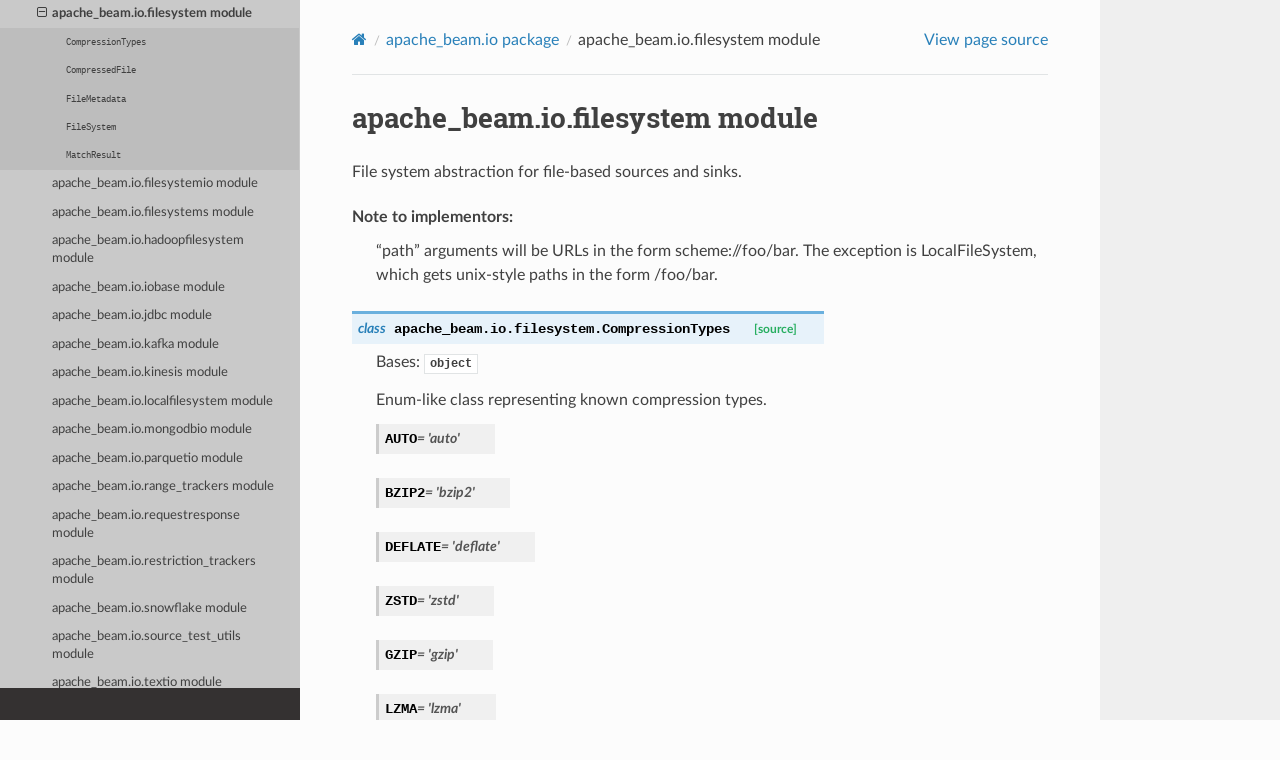

--- FILE ---
content_type: text/html
request_url: https://beam.apache.org/releases/pydoc/current/apache_beam.io.filesystem.html
body_size: 7164
content:


<!DOCTYPE html>
<html class="writer-html5" lang="en" data-content_root="./">
<head>
  <meta charset="utf-8" /><meta name="viewport" content="width=device-width, initial-scale=1" />

  <meta name="viewport" content="width=device-width, initial-scale=1.0" />
  <title>apache_beam.io.filesystem module &mdash; Apache Beam 2.69.0 documentation</title>
      <link rel="stylesheet" type="text/css" href="_static/pygments.css?v=b86133f3" />
      <link rel="stylesheet" type="text/css" href="_static/css/theme.css?v=e59714d7" />

  
      <script src="_static/jquery.js?v=5d32c60e"></script>
      <script src="_static/_sphinx_javascript_frameworks_compat.js?v=2cd50e6c"></script>
      <script src="_static/documentation_options.js?v=525daa63"></script>
      <script src="_static/doctools.js?v=9a2dae69"></script>
      <script src="_static/sphinx_highlight.js?v=dc90522c"></script>
    <script src="_static/js/theme.js"></script>
    <link rel="index" title="Index" href="genindex.html" />
    <link rel="search" title="Search" href="search.html" />
    <link rel="next" title="apache_beam.io.filesystemio module" href="apache_beam.io.filesystemio.html" />
    <link rel="prev" title="apache_beam.io.fileio module" href="apache_beam.io.fileio.html" /> 
</head>

<body class="wy-body-for-nav"> 
  <div class="wy-grid-for-nav">
    <nav data-toggle="wy-nav-shift" class="wy-nav-side">
      <div class="wy-side-scroll">
        <div class="wy-side-nav-search" >

          
          
          <a href="index.html" class="icon icon-home">
            Apache Beam
          </a>
<div role="search">
  <form id="rtd-search-form" class="wy-form" action="search.html" method="get">
    <input type="text" name="q" placeholder="Search docs" aria-label="Search docs" />
    <input type="hidden" name="check_keywords" value="yes" />
    <input type="hidden" name="area" value="default" />
  </form>
</div>
        </div><div class="wy-menu wy-menu-vertical" data-spy="affix" role="navigation" aria-label="Navigation menu">
              <ul class="current">
<li class="toctree-l1"><a class="reference internal" href="apache_beam.coders.html">apache_beam.coders package</a></li>
<li class="toctree-l1"><a class="reference internal" href="apache_beam.dataframe.html">apache_beam.dataframe package</a></li>
<li class="toctree-l1 current"><a class="reference internal" href="apache_beam.io.html">apache_beam.io package</a><ul class="current">
<li class="toctree-l2"><a class="reference internal" href="apache_beam.io.html#subpackages">Subpackages</a></li>
<li class="toctree-l2 current"><a class="reference internal" href="apache_beam.io.html#submodules">Submodules</a><ul class="current">
<li class="toctree-l3"><a class="reference internal" href="apache_beam.io.avroio.html">apache_beam.io.avroio module</a></li>
<li class="toctree-l3"><a class="reference internal" href="apache_beam.io.concat_source.html">apache_beam.io.concat_source module</a></li>
<li class="toctree-l3"><a class="reference internal" href="apache_beam.io.debezium.html">apache_beam.io.debezium module</a></li>
<li class="toctree-l3"><a class="reference internal" href="apache_beam.io.filebasedsink.html">apache_beam.io.filebasedsink module</a></li>
<li class="toctree-l3"><a class="reference internal" href="apache_beam.io.filebasedsource.html">apache_beam.io.filebasedsource module</a></li>
<li class="toctree-l3"><a class="reference internal" href="apache_beam.io.fileio.html">apache_beam.io.fileio module</a></li>
<li class="toctree-l3 current"><a class="current reference internal" href="#">apache_beam.io.filesystem module</a><ul>
<li class="toctree-l4"><a class="reference internal" href="#apache_beam.io.filesystem.CompressionTypes"><code class="docutils literal notranslate"><span class="pre">CompressionTypes</span></code></a></li>
<li class="toctree-l4"><a class="reference internal" href="#apache_beam.io.filesystem.CompressedFile"><code class="docutils literal notranslate"><span class="pre">CompressedFile</span></code></a></li>
<li class="toctree-l4"><a class="reference internal" href="#apache_beam.io.filesystem.FileMetadata"><code class="docutils literal notranslate"><span class="pre">FileMetadata</span></code></a></li>
<li class="toctree-l4"><a class="reference internal" href="#apache_beam.io.filesystem.FileSystem"><code class="docutils literal notranslate"><span class="pre">FileSystem</span></code></a></li>
<li class="toctree-l4"><a class="reference internal" href="#apache_beam.io.filesystem.MatchResult"><code class="docutils literal notranslate"><span class="pre">MatchResult</span></code></a></li>
</ul>
</li>
<li class="toctree-l3"><a class="reference internal" href="apache_beam.io.filesystemio.html">apache_beam.io.filesystemio module</a></li>
<li class="toctree-l3"><a class="reference internal" href="apache_beam.io.filesystems.html">apache_beam.io.filesystems module</a></li>
<li class="toctree-l3"><a class="reference internal" href="apache_beam.io.hadoopfilesystem.html">apache_beam.io.hadoopfilesystem module</a></li>
<li class="toctree-l3"><a class="reference internal" href="apache_beam.io.iobase.html">apache_beam.io.iobase module</a></li>
<li class="toctree-l3"><a class="reference internal" href="apache_beam.io.jdbc.html">apache_beam.io.jdbc module</a></li>
<li class="toctree-l3"><a class="reference internal" href="apache_beam.io.kafka.html">apache_beam.io.kafka module</a></li>
<li class="toctree-l3"><a class="reference internal" href="apache_beam.io.kinesis.html">apache_beam.io.kinesis module</a></li>
<li class="toctree-l3"><a class="reference internal" href="apache_beam.io.localfilesystem.html">apache_beam.io.localfilesystem module</a></li>
<li class="toctree-l3"><a class="reference internal" href="apache_beam.io.mongodbio.html">apache_beam.io.mongodbio module</a></li>
<li class="toctree-l3"><a class="reference internal" href="apache_beam.io.parquetio.html">apache_beam.io.parquetio module</a></li>
<li class="toctree-l3"><a class="reference internal" href="apache_beam.io.range_trackers.html">apache_beam.io.range_trackers module</a></li>
<li class="toctree-l3"><a class="reference internal" href="apache_beam.io.requestresponse.html">apache_beam.io.requestresponse module</a></li>
<li class="toctree-l3"><a class="reference internal" href="apache_beam.io.restriction_trackers.html">apache_beam.io.restriction_trackers module</a></li>
<li class="toctree-l3"><a class="reference internal" href="apache_beam.io.snowflake.html">apache_beam.io.snowflake module</a></li>
<li class="toctree-l3"><a class="reference internal" href="apache_beam.io.source_test_utils.html">apache_beam.io.source_test_utils module</a></li>
<li class="toctree-l3"><a class="reference internal" href="apache_beam.io.textio.html">apache_beam.io.textio module</a></li>
<li class="toctree-l3"><a class="reference internal" href="apache_beam.io.tfrecordio.html">apache_beam.io.tfrecordio module</a></li>
<li class="toctree-l3"><a class="reference internal" href="apache_beam.io.utils.html">apache_beam.io.utils module</a></li>
<li class="toctree-l3"><a class="reference internal" href="apache_beam.io.watermark_estimators.html">apache_beam.io.watermark_estimators module</a></li>
</ul>
</li>
</ul>
</li>
<li class="toctree-l1"><a class="reference internal" href="apache_beam.metrics.html">apache_beam.metrics package</a></li>
<li class="toctree-l1"><a class="reference internal" href="apache_beam.ml.html">apache_beam.ml package</a></li>
<li class="toctree-l1"><a class="reference internal" href="apache_beam.options.html">apache_beam.options package</a></li>
<li class="toctree-l1"><a class="reference internal" href="apache_beam.portability.html">apache_beam.portability package</a></li>
<li class="toctree-l1"><a class="reference internal" href="apache_beam.runners.html">apache_beam.runners package</a></li>
<li class="toctree-l1"><a class="reference internal" href="apache_beam.testing.html">apache_beam.testing package</a></li>
<li class="toctree-l1"><a class="reference internal" href="apache_beam.transforms.html">apache_beam.transforms package</a></li>
<li class="toctree-l1"><a class="reference internal" href="apache_beam.typehints.html">apache_beam.typehints package</a></li>
<li class="toctree-l1"><a class="reference internal" href="apache_beam.utils.html">apache_beam.utils package</a></li>
<li class="toctree-l1"><a class="reference internal" href="apache_beam.yaml.html">apache_beam.yaml package</a></li>
</ul>
<ul>
<li class="toctree-l1"><a class="reference internal" href="apache_beam.error.html">apache_beam.error module</a></li>
<li class="toctree-l1"><a class="reference internal" href="apache_beam.pipeline.html">apache_beam.pipeline module</a></li>
<li class="toctree-l1"><a class="reference internal" href="apache_beam.pvalue.html">apache_beam.pvalue module</a></li>
</ul>

        </div>
      </div>
    </nav>

    <section data-toggle="wy-nav-shift" class="wy-nav-content-wrap"><nav class="wy-nav-top" aria-label="Mobile navigation menu" >
          <i data-toggle="wy-nav-top" class="fa fa-bars"></i>
          <a href="index.html">Apache Beam</a>
      </nav>

      <div class="wy-nav-content">
        <div class="rst-content">
          <div role="navigation" aria-label="Page navigation">
  <ul class="wy-breadcrumbs">
      <li><a href="index.html" class="icon icon-home" aria-label="Home"></a></li>
          <li class="breadcrumb-item"><a href="apache_beam.io.html">apache_beam.io package</a></li>
      <li class="breadcrumb-item active">apache_beam.io.filesystem module</li>
      <li class="wy-breadcrumbs-aside">
            <a href="_sources/apache_beam.io.filesystem.rst.txt" rel="nofollow"> View page source</a>
      </li>
  </ul>
  <hr/>
</div>
          <div role="main" class="document" itemscope="itemscope" itemtype="http://schema.org/Article">
           <div itemprop="articleBody">
             
  <section id="module-apache_beam.io.filesystem">
<span id="apache-beam-io-filesystem-module"></span><h1>apache_beam.io.filesystem module<a class="headerlink" href="#module-apache_beam.io.filesystem" title="Link to this heading"></a></h1>
<p>File system abstraction for file-based sources and sinks.</p>
<dl class="simple">
<dt>Note to implementors:</dt><dd><p>“path” arguments will be URLs in the form scheme://foo/bar. The exception is
LocalFileSystem, which gets unix-style paths in the form /foo/bar.</p>
</dd>
</dl>
<dl class="py class">
<dt class="sig sig-object py" id="apache_beam.io.filesystem.CompressionTypes">
<em class="property"><span class="pre">class</span><span class="w"> </span></em><span class="sig-prename descclassname"><span class="pre">apache_beam.io.filesystem.</span></span><span class="sig-name descname"><span class="pre">CompressionTypes</span></span><a class="reference internal" href="_modules/apache_beam/io/filesystem.html#CompressionTypes"><span class="viewcode-link"><span class="pre">[source]</span></span></a><a class="headerlink" href="#apache_beam.io.filesystem.CompressionTypes" title="Link to this definition"></a></dt>
<dd><p>Bases: <a class="reference external" href="https://docs.python.org/3/library/functions.html#object" title="(in Python v3.14)"><code class="xref py py-class docutils literal notranslate"><span class="pre">object</span></code></a></p>
<p>Enum-like class representing known compression types.</p>
<dl class="py attribute">
<dt class="sig sig-object py" id="apache_beam.io.filesystem.CompressionTypes.AUTO">
<span class="sig-name descname"><span class="pre">AUTO</span></span><em class="property"><span class="w"> </span><span class="p"><span class="pre">=</span></span><span class="w"> </span><span class="pre">'auto'</span></em><a class="headerlink" href="#apache_beam.io.filesystem.CompressionTypes.AUTO" title="Link to this definition"></a></dt>
<dd></dd></dl>

<dl class="py attribute">
<dt class="sig sig-object py" id="apache_beam.io.filesystem.CompressionTypes.BZIP2">
<span class="sig-name descname"><span class="pre">BZIP2</span></span><em class="property"><span class="w"> </span><span class="p"><span class="pre">=</span></span><span class="w"> </span><span class="pre">'bzip2'</span></em><a class="headerlink" href="#apache_beam.io.filesystem.CompressionTypes.BZIP2" title="Link to this definition"></a></dt>
<dd></dd></dl>

<dl class="py attribute">
<dt class="sig sig-object py" id="apache_beam.io.filesystem.CompressionTypes.DEFLATE">
<span class="sig-name descname"><span class="pre">DEFLATE</span></span><em class="property"><span class="w"> </span><span class="p"><span class="pre">=</span></span><span class="w"> </span><span class="pre">'deflate'</span></em><a class="headerlink" href="#apache_beam.io.filesystem.CompressionTypes.DEFLATE" title="Link to this definition"></a></dt>
<dd></dd></dl>

<dl class="py attribute">
<dt class="sig sig-object py" id="apache_beam.io.filesystem.CompressionTypes.ZSTD">
<span class="sig-name descname"><span class="pre">ZSTD</span></span><em class="property"><span class="w"> </span><span class="p"><span class="pre">=</span></span><span class="w"> </span><span class="pre">'zstd'</span></em><a class="headerlink" href="#apache_beam.io.filesystem.CompressionTypes.ZSTD" title="Link to this definition"></a></dt>
<dd></dd></dl>

<dl class="py attribute">
<dt class="sig sig-object py" id="apache_beam.io.filesystem.CompressionTypes.GZIP">
<span class="sig-name descname"><span class="pre">GZIP</span></span><em class="property"><span class="w"> </span><span class="p"><span class="pre">=</span></span><span class="w"> </span><span class="pre">'gzip'</span></em><a class="headerlink" href="#apache_beam.io.filesystem.CompressionTypes.GZIP" title="Link to this definition"></a></dt>
<dd></dd></dl>

<dl class="py attribute">
<dt class="sig sig-object py" id="apache_beam.io.filesystem.CompressionTypes.LZMA">
<span class="sig-name descname"><span class="pre">LZMA</span></span><em class="property"><span class="w"> </span><span class="p"><span class="pre">=</span></span><span class="w"> </span><span class="pre">'lzma'</span></em><a class="headerlink" href="#apache_beam.io.filesystem.CompressionTypes.LZMA" title="Link to this definition"></a></dt>
<dd></dd></dl>

<dl class="py attribute">
<dt class="sig sig-object py" id="apache_beam.io.filesystem.CompressionTypes.UNCOMPRESSED">
<span class="sig-name descname"><span class="pre">UNCOMPRESSED</span></span><em class="property"><span class="w"> </span><span class="p"><span class="pre">=</span></span><span class="w"> </span><span class="pre">'uncompressed'</span></em><a class="headerlink" href="#apache_beam.io.filesystem.CompressionTypes.UNCOMPRESSED" title="Link to this definition"></a></dt>
<dd></dd></dl>

<dl class="py method">
<dt class="sig sig-object py" id="apache_beam.io.filesystem.CompressionTypes.is_valid_compression_type">
<em class="property"><span class="pre">classmethod</span><span class="w"> </span></em><span class="sig-name descname"><span class="pre">is_valid_compression_type</span></span><span class="sig-paren">(</span><em class="sig-param"><span class="n"><span class="pre">compression_type</span></span></em><span class="sig-paren">)</span><a class="reference internal" href="_modules/apache_beam/io/filesystem.html#CompressionTypes.is_valid_compression_type"><span class="viewcode-link"><span class="pre">[source]</span></span></a><a class="headerlink" href="#apache_beam.io.filesystem.CompressionTypes.is_valid_compression_type" title="Link to this definition"></a></dt>
<dd><p>Returns True for valid compression types, False otherwise.</p>
</dd></dl>

<dl class="py method">
<dt class="sig sig-object py" id="apache_beam.io.filesystem.CompressionTypes.mime_type">
<em class="property"><span class="pre">classmethod</span><span class="w"> </span></em><span class="sig-name descname"><span class="pre">mime_type</span></span><span class="sig-paren">(</span><em class="sig-param"><span class="n"><span class="pre">compression_type</span></span></em>, <em class="sig-param"><span class="n"><span class="pre">default</span></span><span class="o"><span class="pre">=</span></span><span class="default_value"><span class="pre">'application/octet-stream'</span></span></em><span class="sig-paren">)</span><a class="reference internal" href="_modules/apache_beam/io/filesystem.html#CompressionTypes.mime_type"><span class="viewcode-link"><span class="pre">[source]</span></span></a><a class="headerlink" href="#apache_beam.io.filesystem.CompressionTypes.mime_type" title="Link to this definition"></a></dt>
<dd></dd></dl>

<dl class="py method">
<dt class="sig sig-object py" id="apache_beam.io.filesystem.CompressionTypes.detect_compression_type">
<em class="property"><span class="pre">classmethod</span><span class="w"> </span></em><span class="sig-name descname"><span class="pre">detect_compression_type</span></span><span class="sig-paren">(</span><em class="sig-param"><span class="n"><span class="pre">file_path</span></span></em><span class="sig-paren">)</span><a class="reference internal" href="_modules/apache_beam/io/filesystem.html#CompressionTypes.detect_compression_type"><span class="viewcode-link"><span class="pre">[source]</span></span></a><a class="headerlink" href="#apache_beam.io.filesystem.CompressionTypes.detect_compression_type" title="Link to this definition"></a></dt>
<dd><p>Returns the compression type of a file (based on its suffix).</p>
</dd></dl>

</dd></dl>

<dl class="py class">
<dt class="sig sig-object py" id="apache_beam.io.filesystem.CompressedFile">
<em class="property"><span class="pre">class</span><span class="w"> </span></em><span class="sig-prename descclassname"><span class="pre">apache_beam.io.filesystem.</span></span><span class="sig-name descname"><span class="pre">CompressedFile</span></span><span class="sig-paren">(</span><em class="sig-param"><span class="n"><span class="pre">fileobj</span></span><span class="p"><span class="pre">:</span></span><span class="w"> </span><span class="n"><a class="reference external" href="https://docs.python.org/3/library/typing.html#typing.BinaryIO" title="(in Python v3.14)"><span class="pre">BinaryIO</span></a></span></em>, <em class="sig-param"><span class="n"><span class="pre">compression_type</span></span><span class="o"><span class="pre">=</span></span><span class="default_value"><span class="pre">'gzip'</span></span></em>, <em class="sig-param"><span class="n"><span class="pre">read_size</span></span><span class="o"><span class="pre">=</span></span><span class="default_value"><span class="pre">16777216</span></span></em><span class="sig-paren">)</span><a class="reference internal" href="_modules/apache_beam/io/filesystem.html#CompressedFile"><span class="viewcode-link"><span class="pre">[source]</span></span></a><a class="headerlink" href="#apache_beam.io.filesystem.CompressedFile" title="Link to this definition"></a></dt>
<dd><p>Bases: <a class="reference external" href="https://docs.python.org/3/library/functions.html#object" title="(in Python v3.14)"><code class="xref py py-class docutils literal notranslate"><span class="pre">object</span></code></a></p>
<p>File wrapper for easier handling of compressed files.</p>
<dl class="py method">
<dt class="sig sig-object py" id="apache_beam.io.filesystem.CompressedFile.readable">
<span class="sig-name descname"><span class="pre">readable</span></span><span class="sig-paren">(</span><span class="sig-paren">)</span> <span class="sig-return"><span class="sig-return-icon">&#x2192;</span> <span class="sig-return-typehint"><a class="reference external" href="https://docs.python.org/3/library/functions.html#bool" title="(in Python v3.14)"><span class="pre">bool</span></a></span></span><a class="reference internal" href="_modules/apache_beam/io/filesystem.html#CompressedFile.readable"><span class="viewcode-link"><span class="pre">[source]</span></span></a><a class="headerlink" href="#apache_beam.io.filesystem.CompressedFile.readable" title="Link to this definition"></a></dt>
<dd></dd></dl>

<dl class="py method">
<dt class="sig sig-object py" id="apache_beam.io.filesystem.CompressedFile.writeable">
<span class="sig-name descname"><span class="pre">writeable</span></span><span class="sig-paren">(</span><span class="sig-paren">)</span> <span class="sig-return"><span class="sig-return-icon">&#x2192;</span> <span class="sig-return-typehint"><a class="reference external" href="https://docs.python.org/3/library/functions.html#bool" title="(in Python v3.14)"><span class="pre">bool</span></a></span></span><a class="reference internal" href="_modules/apache_beam/io/filesystem.html#CompressedFile.writeable"><span class="viewcode-link"><span class="pre">[source]</span></span></a><a class="headerlink" href="#apache_beam.io.filesystem.CompressedFile.writeable" title="Link to this definition"></a></dt>
<dd></dd></dl>

<dl class="py method">
<dt class="sig sig-object py" id="apache_beam.io.filesystem.CompressedFile.write">
<span class="sig-name descname"><span class="pre">write</span></span><span class="sig-paren">(</span><em class="sig-param"><span class="n"><span class="pre">data</span></span><span class="p"><span class="pre">:</span></span><span class="w"> </span><span class="n"><a class="reference external" href="https://docs.python.org/3/library/stdtypes.html#bytes" title="(in Python v3.14)"><span class="pre">bytes</span></a></span></em><span class="sig-paren">)</span> <span class="sig-return"><span class="sig-return-icon">&#x2192;</span> <span class="sig-return-typehint"><a class="reference external" href="https://docs.python.org/3/library/constants.html#None" title="(in Python v3.14)"><span class="pre">None</span></a></span></span><a class="reference internal" href="_modules/apache_beam/io/filesystem.html#CompressedFile.write"><span class="viewcode-link"><span class="pre">[source]</span></span></a><a class="headerlink" href="#apache_beam.io.filesystem.CompressedFile.write" title="Link to this definition"></a></dt>
<dd><p>Write data to file.</p>
</dd></dl>

<dl class="py method">
<dt class="sig sig-object py" id="apache_beam.io.filesystem.CompressedFile.read">
<span class="sig-name descname"><span class="pre">read</span></span><span class="sig-paren">(</span><em class="sig-param"><span class="n"><span class="pre">num_bytes</span></span><span class="p"><span class="pre">:</span></span><span class="w"> </span><span class="n"><a class="reference external" href="https://docs.python.org/3/library/functions.html#int" title="(in Python v3.14)"><span class="pre">int</span></a><span class="w"> </span><span class="p"><span class="pre">|</span></span><span class="w"> </span><a class="reference external" href="https://docs.python.org/3/library/constants.html#None" title="(in Python v3.14)"><span class="pre">None</span></a></span><span class="w"> </span><span class="o"><span class="pre">=</span></span><span class="w"> </span><span class="default_value"><span class="pre">16777216</span></span></em><span class="sig-paren">)</span> <span class="sig-return"><span class="sig-return-icon">&#x2192;</span> <span class="sig-return-typehint"><a class="reference external" href="https://docs.python.org/3/library/stdtypes.html#bytes" title="(in Python v3.14)"><span class="pre">bytes</span></a></span></span><a class="reference internal" href="_modules/apache_beam/io/filesystem.html#CompressedFile.read"><span class="viewcode-link"><span class="pre">[source]</span></span></a><a class="headerlink" href="#apache_beam.io.filesystem.CompressedFile.read" title="Link to this definition"></a></dt>
<dd></dd></dl>

<dl class="py method">
<dt class="sig sig-object py" id="apache_beam.io.filesystem.CompressedFile.readline">
<span class="sig-name descname"><span class="pre">readline</span></span><span class="sig-paren">(</span><span class="sig-paren">)</span> <span class="sig-return"><span class="sig-return-icon">&#x2192;</span> <span class="sig-return-typehint"><a class="reference external" href="https://docs.python.org/3/library/stdtypes.html#bytes" title="(in Python v3.14)"><span class="pre">bytes</span></a></span></span><a class="reference internal" href="_modules/apache_beam/io/filesystem.html#CompressedFile.readline"><span class="viewcode-link"><span class="pre">[source]</span></span></a><a class="headerlink" href="#apache_beam.io.filesystem.CompressedFile.readline" title="Link to this definition"></a></dt>
<dd><p>Equivalent to standard file.readline(). Same return conventions apply.</p>
</dd></dl>

<dl class="py method">
<dt class="sig sig-object py" id="apache_beam.io.filesystem.CompressedFile.closed">
<span class="sig-name descname"><span class="pre">closed</span></span><span class="sig-paren">(</span><span class="sig-paren">)</span> <span class="sig-return"><span class="sig-return-icon">&#x2192;</span> <span class="sig-return-typehint"><a class="reference external" href="https://docs.python.org/3/library/functions.html#bool" title="(in Python v3.14)"><span class="pre">bool</span></a></span></span><a class="reference internal" href="_modules/apache_beam/io/filesystem.html#CompressedFile.closed"><span class="viewcode-link"><span class="pre">[source]</span></span></a><a class="headerlink" href="#apache_beam.io.filesystem.CompressedFile.closed" title="Link to this definition"></a></dt>
<dd></dd></dl>

<dl class="py method">
<dt class="sig sig-object py" id="apache_beam.io.filesystem.CompressedFile.close">
<span class="sig-name descname"><span class="pre">close</span></span><span class="sig-paren">(</span><span class="sig-paren">)</span> <span class="sig-return"><span class="sig-return-icon">&#x2192;</span> <span class="sig-return-typehint"><a class="reference external" href="https://docs.python.org/3/library/constants.html#None" title="(in Python v3.14)"><span class="pre">None</span></a></span></span><a class="reference internal" href="_modules/apache_beam/io/filesystem.html#CompressedFile.close"><span class="viewcode-link"><span class="pre">[source]</span></span></a><a class="headerlink" href="#apache_beam.io.filesystem.CompressedFile.close" title="Link to this definition"></a></dt>
<dd></dd></dl>

<dl class="py method">
<dt class="sig sig-object py" id="apache_beam.io.filesystem.CompressedFile.flush">
<span class="sig-name descname"><span class="pre">flush</span></span><span class="sig-paren">(</span><span class="sig-paren">)</span> <span class="sig-return"><span class="sig-return-icon">&#x2192;</span> <span class="sig-return-typehint"><a class="reference external" href="https://docs.python.org/3/library/constants.html#None" title="(in Python v3.14)"><span class="pre">None</span></a></span></span><a class="reference internal" href="_modules/apache_beam/io/filesystem.html#CompressedFile.flush"><span class="viewcode-link"><span class="pre">[source]</span></span></a><a class="headerlink" href="#apache_beam.io.filesystem.CompressedFile.flush" title="Link to this definition"></a></dt>
<dd></dd></dl>

<dl class="py property">
<dt class="sig sig-object py" id="apache_beam.io.filesystem.CompressedFile.seekable">
<em class="property"><span class="pre">property</span><span class="w"> </span></em><span class="sig-name descname"><span class="pre">seekable</span></span><em class="property"><span class="p"><span class="pre">:</span></span><span class="w"> </span><a class="reference external" href="https://docs.python.org/3/library/functions.html#bool" title="(in Python v3.14)"><span class="pre">bool</span></a></em><a class="headerlink" href="#apache_beam.io.filesystem.CompressedFile.seekable" title="Link to this definition"></a></dt>
<dd></dd></dl>

<dl class="py method">
<dt class="sig sig-object py" id="apache_beam.io.filesystem.CompressedFile.seek">
<span class="sig-name descname"><span class="pre">seek</span></span><span class="sig-paren">(</span><em class="sig-param"><span class="n"><span class="pre">offset</span></span><span class="p"><span class="pre">:</span></span><span class="w"> </span><span class="n"><a class="reference external" href="https://docs.python.org/3/library/functions.html#int" title="(in Python v3.14)"><span class="pre">int</span></a></span></em>, <em class="sig-param"><span class="n"><span class="pre">whence</span></span><span class="p"><span class="pre">:</span></span><span class="w"> </span><span class="n"><a class="reference external" href="https://docs.python.org/3/library/functions.html#int" title="(in Python v3.14)"><span class="pre">int</span></a></span><span class="w"> </span><span class="o"><span class="pre">=</span></span><span class="w"> </span><span class="default_value"><span class="pre">0</span></span></em><span class="sig-paren">)</span> <span class="sig-return"><span class="sig-return-icon">&#x2192;</span> <span class="sig-return-typehint"><a class="reference external" href="https://docs.python.org/3/library/constants.html#None" title="(in Python v3.14)"><span class="pre">None</span></a></span></span><a class="reference internal" href="_modules/apache_beam/io/filesystem.html#CompressedFile.seek"><span class="viewcode-link"><span class="pre">[source]</span></span></a><a class="headerlink" href="#apache_beam.io.filesystem.CompressedFile.seek" title="Link to this definition"></a></dt>
<dd><p>Set the file’s current offset.</p>
<p>Seeking behavior:</p>
<blockquote>
<div><ul class="simple">
<li><p>seeking from the end <a class="reference external" href="https://docs.python.org/3/library/os.html#os.SEEK_END" title="(in Python v3.14)"><code class="xref py py-data docutils literal notranslate"><span class="pre">os.SEEK_END</span></code></a> the whole file is decompressed
once to determine its size. Therefore it is preferred to use
<a class="reference external" href="https://docs.python.org/3/library/os.html#os.SEEK_SET" title="(in Python v3.14)"><code class="xref py py-data docutils literal notranslate"><span class="pre">os.SEEK_SET</span></code></a> or <a class="reference external" href="https://docs.python.org/3/library/os.html#os.SEEK_CUR" title="(in Python v3.14)"><code class="xref py py-data docutils literal notranslate"><span class="pre">os.SEEK_CUR</span></code></a> to avoid the processing
overhead</p></li>
<li><p>seeking backwards from the current position rewinds the file to <code class="docutils literal notranslate"><span class="pre">0</span></code>
and decompresses the chunks to the requested offset</p></li>
<li><p>seeking is only supported in files opened for reading</p></li>
<li><p>if the new offset is out of bound, it is adjusted to either <code class="docutils literal notranslate"><span class="pre">0</span></code> or
<code class="docutils literal notranslate"><span class="pre">EOF</span></code>.</p></li>
</ul>
</div></blockquote>
<dl class="field-list simple">
<dt class="field-odd">Parameters<span class="colon">:</span></dt>
<dd class="field-odd"><ul class="simple">
<li><p><strong>offset</strong> (<a class="reference external" href="https://docs.python.org/3/library/functions.html#int" title="(in Python v3.14)"><em>int</em></a>) – seek offset in the uncompressed content represented as
number</p></li>
<li><p><strong>whence</strong> (<a class="reference external" href="https://docs.python.org/3/library/functions.html#int" title="(in Python v3.14)"><em>int</em></a>) – seek mode. Supported modes are <a class="reference external" href="https://docs.python.org/3/library/os.html#os.SEEK_SET" title="(in Python v3.14)"><code class="xref py py-data docutils literal notranslate"><span class="pre">os.SEEK_SET</span></code></a>
(absolute seek), <a class="reference external" href="https://docs.python.org/3/library/os.html#os.SEEK_CUR" title="(in Python v3.14)"><code class="xref py py-data docutils literal notranslate"><span class="pre">os.SEEK_CUR</span></code></a> (seek relative to the current
position), and <a class="reference external" href="https://docs.python.org/3/library/os.html#os.SEEK_END" title="(in Python v3.14)"><code class="xref py py-data docutils literal notranslate"><span class="pre">os.SEEK_END</span></code></a> (seek relative to the end, offset
should be negative).</p></li>
</ul>
</dd>
<dt class="field-even">Raises<span class="colon">:</span></dt>
<dd class="field-even"><ul class="simple">
<li><p><a class="reference external" href="https://docs.python.org/3/library/exceptions.html#IOError" title="(in Python v3.14)"><strong>IOError</strong></a> – When this buffer is closed.</p></li>
<li><p><a class="reference external" href="https://docs.python.org/3/library/exceptions.html#ValueError" title="(in Python v3.14)"><strong>ValueError</strong></a> – When whence is invalid or the file is not seekable</p></li>
</ul>
</dd>
</dl>
</dd></dl>

<dl class="py method">
<dt class="sig sig-object py" id="apache_beam.io.filesystem.CompressedFile.tell">
<span class="sig-name descname"><span class="pre">tell</span></span><span class="sig-paren">(</span><span class="sig-paren">)</span> <span class="sig-return"><span class="sig-return-icon">&#x2192;</span> <span class="sig-return-typehint"><a class="reference external" href="https://docs.python.org/3/library/functions.html#int" title="(in Python v3.14)"><span class="pre">int</span></a></span></span><a class="reference internal" href="_modules/apache_beam/io/filesystem.html#CompressedFile.tell"><span class="viewcode-link"><span class="pre">[source]</span></span></a><a class="headerlink" href="#apache_beam.io.filesystem.CompressedFile.tell" title="Link to this definition"></a></dt>
<dd><p>Returns current position in uncompressed file.</p>
</dd></dl>

</dd></dl>

<dl class="py class">
<dt class="sig sig-object py" id="apache_beam.io.filesystem.FileMetadata">
<em class="property"><span class="pre">class</span><span class="w"> </span></em><span class="sig-prename descclassname"><span class="pre">apache_beam.io.filesystem.</span></span><span class="sig-name descname"><span class="pre">FileMetadata</span></span><span class="sig-paren">(</span><em class="sig-param"><span class="n"><span class="pre">path</span></span><span class="p"><span class="pre">:</span></span><span class="w"> </span><span class="n"><a class="reference external" href="https://docs.python.org/3/library/stdtypes.html#str" title="(in Python v3.14)"><span class="pre">str</span></a></span></em>, <em class="sig-param"><span class="n"><span class="pre">size_in_bytes</span></span><span class="p"><span class="pre">:</span></span><span class="w"> </span><span class="n"><a class="reference external" href="https://docs.python.org/3/library/functions.html#int" title="(in Python v3.14)"><span class="pre">int</span></a></span></em>, <em class="sig-param"><span class="n"><span class="pre">last_updated_in_seconds</span></span><span class="p"><span class="pre">:</span></span><span class="w"> </span><span class="n"><a class="reference external" href="https://docs.python.org/3/library/functions.html#float" title="(in Python v3.14)"><span class="pre">float</span></a></span><span class="w"> </span><span class="o"><span class="pre">=</span></span><span class="w"> </span><span class="default_value"><span class="pre">0.0</span></span></em><span class="sig-paren">)</span><a class="reference internal" href="_modules/apache_beam/io/filesystem.html#FileMetadata"><span class="viewcode-link"><span class="pre">[source]</span></span></a><a class="headerlink" href="#apache_beam.io.filesystem.FileMetadata" title="Link to this definition"></a></dt>
<dd><p>Bases: <a class="reference external" href="https://docs.python.org/3/library/functions.html#object" title="(in Python v3.14)"><code class="xref py py-class docutils literal notranslate"><span class="pre">object</span></code></a></p>
<p>Metadata about a file path that is the output of FileSystem.match.</p>
<dl class="simple">
<dt>Fields:</dt><dd><p>path: [Required] file path.
size_in_bytes: [Required] file size in bytes.
last_updated_in_seconds: [Optional] last modified timestamp of the file, or
valued 0.0 if not specified.</p>
</dd>
</dl>
</dd></dl>

<dl class="py class">
<dt class="sig sig-object py" id="apache_beam.io.filesystem.FileSystem">
<em class="property"><span class="pre">class</span><span class="w"> </span></em><span class="sig-prename descclassname"><span class="pre">apache_beam.io.filesystem.</span></span><span class="sig-name descname"><span class="pre">FileSystem</span></span><span class="sig-paren">(</span><em class="sig-param"><span class="n"><span class="pre">pipeline_options</span></span></em><span class="sig-paren">)</span><a class="reference internal" href="_modules/apache_beam/io/filesystem.html#FileSystem"><span class="viewcode-link"><span class="pre">[source]</span></span></a><a class="headerlink" href="#apache_beam.io.filesystem.FileSystem" title="Link to this definition"></a></dt>
<dd><p>Bases: <a class="reference internal" href="apache_beam.utils.plugin.html#apache_beam.utils.plugin.BeamPlugin" title="apache_beam.utils.plugin.BeamPlugin"><code class="xref py py-class docutils literal notranslate"><span class="pre">BeamPlugin</span></code></a></p>
<p>A class that defines the functions that can be performed on a filesystem.</p>
<p>All methods are abstract and they are for file system providers to
implement. Clients should use the FileSystems class to interact with
the correct file system based on the provided file pattern scheme.</p>
<dl class="field-list simple">
<dt class="field-odd">Parameters<span class="colon">:</span></dt>
<dd class="field-odd"><p><strong>pipeline_options</strong> – Instance of <code class="docutils literal notranslate"><span class="pre">PipelineOptions</span></code> or dict of options and
values (like <code class="docutils literal notranslate"><span class="pre">RuntimeValueProvider.runtime_options</span></code>).</p>
</dd>
</dl>
<dl class="py attribute">
<dt class="sig sig-object py" id="apache_beam.io.filesystem.FileSystem.CHUNK_SIZE">
<span class="sig-name descname"><span class="pre">CHUNK_SIZE</span></span><em class="property"><span class="w"> </span><span class="p"><span class="pre">=</span></span><span class="w"> </span><span class="pre">1</span></em><a class="headerlink" href="#apache_beam.io.filesystem.FileSystem.CHUNK_SIZE" title="Link to this definition"></a></dt>
<dd></dd></dl>

<dl class="py method">
<dt class="sig sig-object py" id="apache_beam.io.filesystem.FileSystem.scheme">
<em class="property"><span class="pre">classmethod</span><span class="w"> </span></em><span class="sig-name descname"><span class="pre">scheme</span></span><span class="sig-paren">(</span><span class="sig-paren">)</span><a class="reference internal" href="_modules/apache_beam/io/filesystem.html#FileSystem.scheme"><span class="viewcode-link"><span class="pre">[source]</span></span></a><a class="headerlink" href="#apache_beam.io.filesystem.FileSystem.scheme" title="Link to this definition"></a></dt>
<dd><p>URI scheme for the FileSystem</p>
</dd></dl>

<dl class="py method">
<dt class="sig sig-object py" id="apache_beam.io.filesystem.FileSystem.join">
<em class="property"><span class="pre">abstract</span><span class="w"> </span></em><span class="sig-name descname"><span class="pre">join</span></span><span class="sig-paren">(</span><em class="sig-param"><span class="n"><span class="pre">basepath</span></span><span class="p"><span class="pre">:</span></span><span class="w"> </span><span class="n"><a class="reference external" href="https://docs.python.org/3/library/stdtypes.html#str" title="(in Python v3.14)"><span class="pre">str</span></a></span></em>, <em class="sig-param"><span class="o"><span class="pre">*</span></span><span class="n"><span class="pre">paths</span></span><span class="p"><span class="pre">:</span></span><span class="w"> </span><span class="n"><a class="reference external" href="https://docs.python.org/3/library/stdtypes.html#str" title="(in Python v3.14)"><span class="pre">str</span></a></span></em><span class="sig-paren">)</span> <span class="sig-return"><span class="sig-return-icon">&#x2192;</span> <span class="sig-return-typehint"><a class="reference external" href="https://docs.python.org/3/library/stdtypes.html#str" title="(in Python v3.14)"><span class="pre">str</span></a></span></span><a class="reference internal" href="_modules/apache_beam/io/filesystem.html#FileSystem.join"><span class="viewcode-link"><span class="pre">[source]</span></span></a><a class="headerlink" href="#apache_beam.io.filesystem.FileSystem.join" title="Link to this definition"></a></dt>
<dd><p>Join two or more pathname components for the filesystem</p>
<dl class="field-list simple">
<dt class="field-odd">Parameters<span class="colon">:</span></dt>
<dd class="field-odd"><ul class="simple">
<li><p><strong>basepath</strong> – string path of the first component of the path</p></li>
<li><p><strong>paths</strong> – path components to be added</p></li>
</ul>
</dd>
</dl>
<p>Returns: full path after combining all the passed components</p>
</dd></dl>

<dl class="py method">
<dt class="sig sig-object py" id="apache_beam.io.filesystem.FileSystem.split">
<em class="property"><span class="pre">abstract</span><span class="w"> </span></em><span class="sig-name descname"><span class="pre">split</span></span><span class="sig-paren">(</span><em class="sig-param"><span class="n"><span class="pre">path</span></span><span class="p"><span class="pre">:</span></span><span class="w"> </span><span class="n"><a class="reference external" href="https://docs.python.org/3/library/stdtypes.html#str" title="(in Python v3.14)"><span class="pre">str</span></a></span></em><span class="sig-paren">)</span> <span class="sig-return"><span class="sig-return-icon">&#x2192;</span> <span class="sig-return-typehint"><a class="reference external" href="https://docs.python.org/3/library/typing.html#typing.Tuple" title="(in Python v3.14)"><span class="pre">Tuple</span></a><span class="p"><span class="pre">[</span></span><a class="reference external" href="https://docs.python.org/3/library/stdtypes.html#str" title="(in Python v3.14)"><span class="pre">str</span></a><span class="p"><span class="pre">,</span></span><span class="w"> </span><a class="reference external" href="https://docs.python.org/3/library/stdtypes.html#str" title="(in Python v3.14)"><span class="pre">str</span></a><span class="p"><span class="pre">]</span></span></span></span><a class="reference internal" href="_modules/apache_beam/io/filesystem.html#FileSystem.split"><span class="viewcode-link"><span class="pre">[source]</span></span></a><a class="headerlink" href="#apache_beam.io.filesystem.FileSystem.split" title="Link to this definition"></a></dt>
<dd><p>Splits the given path into two parts.</p>
<p>Splits the path into a pair (head, tail) such that tail contains the last
component of the path and head contains everything up to that.</p>
<p>For file-systems other than the local file-system, head should include the
prefix.</p>
<dl class="field-list simple">
<dt class="field-odd">Parameters<span class="colon">:</span></dt>
<dd class="field-odd"><p><strong>path</strong> – path as a string</p>
</dd>
<dt class="field-even">Returns<span class="colon">:</span></dt>
<dd class="field-even"><p>a pair of path components as strings.</p>
</dd>
</dl>
</dd></dl>

<dl class="py method">
<dt class="sig sig-object py" id="apache_beam.io.filesystem.FileSystem.mkdirs">
<em class="property"><span class="pre">abstract</span><span class="w"> </span></em><span class="sig-name descname"><span class="pre">mkdirs</span></span><span class="sig-paren">(</span><em class="sig-param"><span class="n"><span class="pre">path</span></span></em><span class="sig-paren">)</span><a class="reference internal" href="_modules/apache_beam/io/filesystem.html#FileSystem.mkdirs"><span class="viewcode-link"><span class="pre">[source]</span></span></a><a class="headerlink" href="#apache_beam.io.filesystem.FileSystem.mkdirs" title="Link to this definition"></a></dt>
<dd><p>Recursively create directories for the provided path.</p>
<dl class="field-list simple">
<dt class="field-odd">Parameters<span class="colon">:</span></dt>
<dd class="field-odd"><p><strong>path</strong> – string path of the directory structure that should be created</p>
</dd>
<dt class="field-even">Raises<span class="colon">:</span></dt>
<dd class="field-even"><p><a class="reference external" href="https://docs.python.org/3/library/exceptions.html#IOError" title="(in Python v3.14)"><strong>IOError</strong></a> – if leaf directory already exists.</p>
</dd>
</dl>
</dd></dl>

<dl class="py method">
<dt class="sig sig-object py" id="apache_beam.io.filesystem.FileSystem.has_dirs">
<em class="property"><span class="pre">abstract</span><span class="w"> </span></em><span class="sig-name descname"><span class="pre">has_dirs</span></span><span class="sig-paren">(</span><span class="sig-paren">)</span><a class="reference internal" href="_modules/apache_beam/io/filesystem.html#FileSystem.has_dirs"><span class="viewcode-link"><span class="pre">[source]</span></span></a><a class="headerlink" href="#apache_beam.io.filesystem.FileSystem.has_dirs" title="Link to this definition"></a></dt>
<dd><p>Whether this FileSystem supports directories.</p>
</dd></dl>

<dl class="py method">
<dt class="sig sig-object py" id="apache_beam.io.filesystem.FileSystem.match_files">
<span class="sig-name descname"><span class="pre">match_files</span></span><span class="sig-paren">(</span><em class="sig-param"><span class="n"><span class="pre">file_metas</span></span><span class="p"><span class="pre">:</span></span><span class="w"> </span><span class="n"><a class="reference external" href="https://docs.python.org/3/library/typing.html#typing.List" title="(in Python v3.14)"><span class="pre">List</span></a><span class="p"><span class="pre">[</span></span><a class="reference internal" href="#apache_beam.io.filesystem.FileMetadata" title="apache_beam.io.filesystem.FileMetadata"><span class="pre">FileMetadata</span></a><span class="p"><span class="pre">]</span></span></span></em>, <em class="sig-param"><span class="n"><span class="pre">pattern</span></span><span class="p"><span class="pre">:</span></span><span class="w"> </span><span class="n"><a class="reference external" href="https://docs.python.org/3/library/stdtypes.html#str" title="(in Python v3.14)"><span class="pre">str</span></a></span></em><span class="sig-paren">)</span> <span class="sig-return"><span class="sig-return-icon">&#x2192;</span> <span class="sig-return-typehint"><a class="reference external" href="https://docs.python.org/3/library/typing.html#typing.Iterator" title="(in Python v3.14)"><span class="pre">Iterator</span></a><span class="p"><span class="pre">[</span></span><a class="reference internal" href="#apache_beam.io.filesystem.FileMetadata" title="apache_beam.io.filesystem.FileMetadata"><span class="pre">FileMetadata</span></a><span class="p"><span class="pre">]</span></span></span></span><a class="reference internal" href="_modules/apache_beam/io/filesystem.html#FileSystem.match_files"><span class="viewcode-link"><span class="pre">[source]</span></span></a><a class="headerlink" href="#apache_beam.io.filesystem.FileSystem.match_files" title="Link to this definition"></a></dt>
<dd><p>Filter <a class="reference internal" href="#apache_beam.io.filesystem.FileMetadata" title="apache_beam.io.filesystem.FileMetadata"><code class="xref py py-class docutils literal notranslate"><span class="pre">FileMetadata</span></code></a> objects by <em>pattern</em></p>
<dl class="field-list simple">
<dt class="field-odd">Parameters<span class="colon">:</span></dt>
<dd class="field-odd"><ul class="simple">
<li><p><strong>file_metas</strong> (list of <a class="reference internal" href="#apache_beam.io.filesystem.FileMetadata" title="apache_beam.io.filesystem.FileMetadata"><code class="xref py py-class docutils literal notranslate"><span class="pre">FileMetadata</span></code></a>) – Files to consider when matching</p></li>
<li><p><strong>pattern</strong> (<a class="reference external" href="https://docs.python.org/3/library/stdtypes.html#str" title="(in Python v3.14)"><em>str</em></a>) – File pattern</p></li>
</ul>
</dd>
</dl>
<div class="admonition seealso">
<p class="admonition-title">See also</p>
<p><a class="reference internal" href="#apache_beam.io.filesystem.FileSystem.translate_pattern" title="apache_beam.io.filesystem.FileSystem.translate_pattern"><code class="xref py py-meth docutils literal notranslate"><span class="pre">translate_pattern()</span></code></a></p>
</div>
<dl class="field-list simple">
<dt class="field-odd">Returns<span class="colon">:</span></dt>
<dd class="field-odd"><p>Generator of matching <a class="reference internal" href="#apache_beam.io.filesystem.FileMetadata" title="apache_beam.io.filesystem.FileMetadata"><code class="xref py py-class docutils literal notranslate"><span class="pre">FileMetadata</span></code></a></p>
</dd>
</dl>
</dd></dl>

<dl class="py method">
<dt class="sig sig-object py" id="apache_beam.io.filesystem.FileSystem.translate_pattern">
<em class="property"><span class="pre">static</span><span class="w"> </span></em><span class="sig-name descname"><span class="pre">translate_pattern</span></span><span class="sig-paren">(</span><em class="sig-param"><span class="n"><span class="pre">pattern</span></span><span class="p"><span class="pre">:</span></span><span class="w"> </span><span class="n"><a class="reference external" href="https://docs.python.org/3/library/stdtypes.html#str" title="(in Python v3.14)"><span class="pre">str</span></a></span></em><span class="sig-paren">)</span> <span class="sig-return"><span class="sig-return-icon">&#x2192;</span> <span class="sig-return-typehint"><a class="reference external" href="https://docs.python.org/3/library/stdtypes.html#str" title="(in Python v3.14)"><span class="pre">str</span></a></span></span><a class="reference internal" href="_modules/apache_beam/io/filesystem.html#FileSystem.translate_pattern"><span class="viewcode-link"><span class="pre">[source]</span></span></a><a class="headerlink" href="#apache_beam.io.filesystem.FileSystem.translate_pattern" title="Link to this definition"></a></dt>
<dd><p>Translate a <em>pattern</em> to a regular expression.
There is no way to quote meta-characters.</p>
<dl class="simple">
<dt>Pattern syntax:</dt><dd><p>The pattern syntax is based on the <a class="reference external" href="https://docs.python.org/2/library/fnmatch.html">fnmatch</a> syntax, with the following
differences:</p>
<ul class="simple">
<li><p><code class="docutils literal notranslate"><span class="pre">*</span></code> Is equivalent to <code class="docutils literal notranslate"><span class="pre">[^/\]*</span></code> rather than <code class="docutils literal notranslate"><span class="pre">.*</span></code>.</p></li>
<li><p><code class="docutils literal notranslate"><span class="pre">**</span></code> Is equivalent to <code class="docutils literal notranslate"><span class="pre">.*</span></code>.</p></li>
</ul>
</dd>
</dl>
<div class="admonition seealso">
<p class="admonition-title">See also</p>
<p><a class="reference internal" href="#apache_beam.io.filesystem.FileSystem.match" title="apache_beam.io.filesystem.FileSystem.match"><code class="xref py py-meth docutils literal notranslate"><span class="pre">match()</span></code></a> uses this method</p>
</div>
<p>This method is based on <a class="reference external" href="https://github.com/python/cpython/blob/170ea8ccd4235d28538ab713041502d07ad1cacd/Lib/fnmatch.py#L85-L120">Python 2.7’s fnmatch.translate</a>.
The code in this method is licensed under
PYTHON SOFTWARE FOUNDATION LICENSE VERSION 2.</p>
</dd></dl>

<dl class="py method">
<dt class="sig sig-object py" id="apache_beam.io.filesystem.FileSystem.match">
<span class="sig-name descname"><span class="pre">match</span></span><span class="sig-paren">(</span><em class="sig-param"><span class="n"><span class="pre">patterns</span></span></em>, <em class="sig-param"><span class="n"><span class="pre">limits</span></span><span class="o"><span class="pre">=</span></span><span class="default_value"><span class="pre">None</span></span></em><span class="sig-paren">)</span><a class="reference internal" href="_modules/apache_beam/io/filesystem.html#FileSystem.match"><span class="viewcode-link"><span class="pre">[source]</span></span></a><a class="headerlink" href="#apache_beam.io.filesystem.FileSystem.match" title="Link to this definition"></a></dt>
<dd><p>Find all matching paths to the patterns provided.</p>
<div class="admonition seealso">
<p class="admonition-title">See also</p>
<p><a class="reference internal" href="#apache_beam.io.filesystem.FileSystem.translate_pattern" title="apache_beam.io.filesystem.FileSystem.translate_pattern"><code class="xref py py-meth docutils literal notranslate"><span class="pre">translate_pattern()</span></code></a></p>
</div>
<p>Patterns ending with ‘/’ or ‘' will be appended with ‘*’.</p>
<dl class="field-list simple">
<dt class="field-odd">Parameters<span class="colon">:</span></dt>
<dd class="field-odd"><ul class="simple">
<li><p><strong>patterns</strong> – list of string for the file path pattern to match against</p></li>
<li><p><strong>limits</strong> – list of maximum number of responses that need to be fetched</p></li>
</ul>
</dd>
</dl>
<p>Returns: list of <code class="docutils literal notranslate"><span class="pre">MatchResult</span></code> objects.</p>
<dl class="field-list simple">
<dt class="field-odd">Raises<span class="colon">:</span></dt>
<dd class="field-odd"><p><strong>BeamIOError</strong> – if any of the pattern match operations fail</p>
</dd>
</dl>
</dd></dl>

<dl class="py method">
<dt class="sig sig-object py" id="apache_beam.io.filesystem.FileSystem.create">
<em class="property"><span class="pre">abstract</span><span class="w"> </span></em><span class="sig-name descname"><span class="pre">create</span></span><span class="sig-paren">(</span><em class="sig-param"><span class="n"><span class="pre">path</span></span></em>, <em class="sig-param"><span class="n"><span class="pre">mime_type</span></span><span class="o"><span class="pre">=</span></span><span class="default_value"><span class="pre">'application/octet-stream'</span></span></em>, <em class="sig-param"><span class="n"><span class="pre">compression_type</span></span><span class="o"><span class="pre">=</span></span><span class="default_value"><span class="pre">'auto'</span></span></em><span class="sig-paren">)</span> <span class="sig-return"><span class="sig-return-icon">&#x2192;</span> <span class="sig-return-typehint"><a class="reference external" href="https://docs.python.org/3/library/typing.html#typing.BinaryIO" title="(in Python v3.14)"><span class="pre">BinaryIO</span></a></span></span><a class="reference internal" href="_modules/apache_beam/io/filesystem.html#FileSystem.create"><span class="viewcode-link"><span class="pre">[source]</span></span></a><a class="headerlink" href="#apache_beam.io.filesystem.FileSystem.create" title="Link to this definition"></a></dt>
<dd><p>Returns a write channel for the given file path.</p>
<dl class="field-list simple">
<dt class="field-odd">Parameters<span class="colon">:</span></dt>
<dd class="field-odd"><ul class="simple">
<li><p><strong>path</strong> – string path of the file object to be written to the system</p></li>
<li><p><strong>mime_type</strong> – MIME type to specify the type of content in the file object</p></li>
<li><p><strong>compression_type</strong> – Type of compression to be used for this object</p></li>
</ul>
</dd>
</dl>
<p>Returns: file handle with a close function for the user to use</p>
</dd></dl>

<dl class="py method">
<dt class="sig sig-object py" id="apache_beam.io.filesystem.FileSystem.open">
<em class="property"><span class="pre">abstract</span><span class="w"> </span></em><span class="sig-name descname"><span class="pre">open</span></span><span class="sig-paren">(</span><em class="sig-param"><span class="n"><span class="pre">path</span></span></em>, <em class="sig-param"><span class="n"><span class="pre">mime_type</span></span><span class="o"><span class="pre">=</span></span><span class="default_value"><span class="pre">'application/octet-stream'</span></span></em>, <em class="sig-param"><span class="n"><span class="pre">compression_type</span></span><span class="o"><span class="pre">=</span></span><span class="default_value"><span class="pre">'auto'</span></span></em><span class="sig-paren">)</span> <span class="sig-return"><span class="sig-return-icon">&#x2192;</span> <span class="sig-return-typehint"><a class="reference external" href="https://docs.python.org/3/library/typing.html#typing.BinaryIO" title="(in Python v3.14)"><span class="pre">BinaryIO</span></a></span></span><a class="reference internal" href="_modules/apache_beam/io/filesystem.html#FileSystem.open"><span class="viewcode-link"><span class="pre">[source]</span></span></a><a class="headerlink" href="#apache_beam.io.filesystem.FileSystem.open" title="Link to this definition"></a></dt>
<dd><p>Returns a read channel for the given file path.</p>
<dl class="field-list simple">
<dt class="field-odd">Parameters<span class="colon">:</span></dt>
<dd class="field-odd"><ul class="simple">
<li><p><strong>path</strong> – string path of the file object to be read</p></li>
<li><p><strong>mime_type</strong> – MIME type to specify the type of content in the file object</p></li>
<li><p><strong>compression_type</strong> – Type of compression to be used for this object</p></li>
</ul>
</dd>
</dl>
<p>Returns: file handle with a close function for the user to use</p>
</dd></dl>

<dl class="py method">
<dt class="sig sig-object py" id="apache_beam.io.filesystem.FileSystem.copy">
<em class="property"><span class="pre">abstract</span><span class="w"> </span></em><span class="sig-name descname"><span class="pre">copy</span></span><span class="sig-paren">(</span><em class="sig-param"><span class="n"><span class="pre">source_file_names</span></span></em>, <em class="sig-param"><span class="n"><span class="pre">destination_file_names</span></span></em><span class="sig-paren">)</span><a class="reference internal" href="_modules/apache_beam/io/filesystem.html#FileSystem.copy"><span class="viewcode-link"><span class="pre">[source]</span></span></a><a class="headerlink" href="#apache_beam.io.filesystem.FileSystem.copy" title="Link to this definition"></a></dt>
<dd><p>Recursively copy the file tree from the source to the destination</p>
<dl class="field-list simple">
<dt class="field-odd">Parameters<span class="colon">:</span></dt>
<dd class="field-odd"><ul class="simple">
<li><p><strong>source_file_names</strong> – list of source file objects that needs to be copied</p></li>
<li><p><strong>destination_file_names</strong> – list of destination of the new object</p></li>
</ul>
</dd>
<dt class="field-even">Raises<span class="colon">:</span></dt>
<dd class="field-even"><p><strong>BeamIOError</strong> – if any of the copy operations fail</p>
</dd>
</dl>
</dd></dl>

<dl class="py method">
<dt class="sig sig-object py" id="apache_beam.io.filesystem.FileSystem.rename">
<em class="property"><span class="pre">abstract</span><span class="w"> </span></em><span class="sig-name descname"><span class="pre">rename</span></span><span class="sig-paren">(</span><em class="sig-param"><span class="n"><span class="pre">source_file_names</span></span></em>, <em class="sig-param"><span class="n"><span class="pre">destination_file_names</span></span></em><span class="sig-paren">)</span><a class="reference internal" href="_modules/apache_beam/io/filesystem.html#FileSystem.rename"><span class="viewcode-link"><span class="pre">[source]</span></span></a><a class="headerlink" href="#apache_beam.io.filesystem.FileSystem.rename" title="Link to this definition"></a></dt>
<dd><p>Rename the files at the source list to the destination list.
Source and destination lists should be of the same size.</p>
<dl class="field-list simple">
<dt class="field-odd">Parameters<span class="colon">:</span></dt>
<dd class="field-odd"><ul class="simple">
<li><p><strong>source_file_names</strong> – List of file paths that need to be moved</p></li>
<li><p><strong>destination_file_names</strong> – List of destination_file_names for the files</p></li>
</ul>
</dd>
<dt class="field-even">Raises<span class="colon">:</span></dt>
<dd class="field-even"><p><strong>BeamIOError</strong> – if any of the rename operations fail</p>
</dd>
</dl>
</dd></dl>

<dl class="py method">
<dt class="sig sig-object py" id="apache_beam.io.filesystem.FileSystem.exists">
<em class="property"><span class="pre">abstract</span><span class="w"> </span></em><span class="sig-name descname"><span class="pre">exists</span></span><span class="sig-paren">(</span><em class="sig-param"><span class="n"><span class="pre">path</span></span><span class="p"><span class="pre">:</span></span><span class="w"> </span><span class="n"><a class="reference external" href="https://docs.python.org/3/library/stdtypes.html#str" title="(in Python v3.14)"><span class="pre">str</span></a></span></em><span class="sig-paren">)</span> <span class="sig-return"><span class="sig-return-icon">&#x2192;</span> <span class="sig-return-typehint"><a class="reference external" href="https://docs.python.org/3/library/functions.html#bool" title="(in Python v3.14)"><span class="pre">bool</span></a></span></span><a class="reference internal" href="_modules/apache_beam/io/filesystem.html#FileSystem.exists"><span class="viewcode-link"><span class="pre">[source]</span></span></a><a class="headerlink" href="#apache_beam.io.filesystem.FileSystem.exists" title="Link to this definition"></a></dt>
<dd><p>Check if the provided path exists on the FileSystem.</p>
<dl class="field-list simple">
<dt class="field-odd">Parameters<span class="colon">:</span></dt>
<dd class="field-odd"><p><strong>path</strong> – string path that needs to be checked.</p>
</dd>
</dl>
<p>Returns: boolean flag indicating if path exists</p>
</dd></dl>

<dl class="py method">
<dt class="sig sig-object py" id="apache_beam.io.filesystem.FileSystem.size">
<em class="property"><span class="pre">abstract</span><span class="w"> </span></em><span class="sig-name descname"><span class="pre">size</span></span><span class="sig-paren">(</span><em class="sig-param"><span class="n"><span class="pre">path</span></span><span class="p"><span class="pre">:</span></span><span class="w"> </span><span class="n"><a class="reference external" href="https://docs.python.org/3/library/stdtypes.html#str" title="(in Python v3.14)"><span class="pre">str</span></a></span></em><span class="sig-paren">)</span> <span class="sig-return"><span class="sig-return-icon">&#x2192;</span> <span class="sig-return-typehint"><a class="reference external" href="https://docs.python.org/3/library/functions.html#int" title="(in Python v3.14)"><span class="pre">int</span></a></span></span><a class="reference internal" href="_modules/apache_beam/io/filesystem.html#FileSystem.size"><span class="viewcode-link"><span class="pre">[source]</span></span></a><a class="headerlink" href="#apache_beam.io.filesystem.FileSystem.size" title="Link to this definition"></a></dt>
<dd><p>Get size in bytes of a file on the FileSystem.</p>
<dl class="field-list simple">
<dt class="field-odd">Parameters<span class="colon">:</span></dt>
<dd class="field-odd"><p><strong>path</strong> – string filepath of file.</p>
</dd>
</dl>
<p>Returns: int size of file according to the FileSystem.</p>
<dl class="field-list simple">
<dt class="field-odd">Raises<span class="colon">:</span></dt>
<dd class="field-odd"><p><strong>BeamIOError</strong> – if path doesn’t exist.</p>
</dd>
</dl>
</dd></dl>

<dl class="py method">
<dt class="sig sig-object py" id="apache_beam.io.filesystem.FileSystem.last_updated">
<em class="property"><span class="pre">abstract</span><span class="w"> </span></em><span class="sig-name descname"><span class="pre">last_updated</span></span><span class="sig-paren">(</span><em class="sig-param"><span class="n"><span class="pre">path</span></span></em><span class="sig-paren">)</span><a class="reference internal" href="_modules/apache_beam/io/filesystem.html#FileSystem.last_updated"><span class="viewcode-link"><span class="pre">[source]</span></span></a><a class="headerlink" href="#apache_beam.io.filesystem.FileSystem.last_updated" title="Link to this definition"></a></dt>
<dd><p>Get UNIX Epoch time in seconds on the FileSystem.</p>
<dl class="field-list simple">
<dt class="field-odd">Parameters<span class="colon">:</span></dt>
<dd class="field-odd"><p><strong>path</strong> – string path of file.</p>
</dd>
</dl>
<p>Returns: float UNIX Epoch time</p>
<dl class="field-list simple">
<dt class="field-odd">Raises<span class="colon">:</span></dt>
<dd class="field-odd"><p><strong>BeamIOError</strong> – if path doesn’t exist.</p>
</dd>
</dl>
</dd></dl>

<dl class="py method">
<dt class="sig sig-object py" id="apache_beam.io.filesystem.FileSystem.checksum">
<span class="sig-name descname"><span class="pre">checksum</span></span><span class="sig-paren">(</span><em class="sig-param"><span class="n"><span class="pre">path</span></span></em><span class="sig-paren">)</span><a class="reference internal" href="_modules/apache_beam/io/filesystem.html#FileSystem.checksum"><span class="viewcode-link"><span class="pre">[source]</span></span></a><a class="headerlink" href="#apache_beam.io.filesystem.FileSystem.checksum" title="Link to this definition"></a></dt>
<dd><p>Fetch checksum metadata of a file on the
<a class="reference internal" href="#apache_beam.io.filesystem.FileSystem" title="apache_beam.io.filesystem.FileSystem"><code class="xref py py-class docutils literal notranslate"><span class="pre">FileSystem</span></code></a>.</p>
<p>This operation returns checksum metadata as stored in the underlying
FileSystem. It should not need to read file data to obtain this value.
Checksum type and format are FileSystem dependent and are not compatible
between FileSystems.
FileSystem implementations may return file size if a checksum isn’t
available.</p>
<dl class="field-list simple">
<dt class="field-odd">Parameters<span class="colon">:</span></dt>
<dd class="field-odd"><p><strong>path</strong> – string path of a file.</p>
</dd>
</dl>
<p>Returns: string containing checksum</p>
<dl class="field-list simple">
<dt class="field-odd">Raises<span class="colon">:</span></dt>
<dd class="field-odd"><p><strong>BeamIOError</strong> – if path isn’t a file or doesn’t exist.</p>
</dd>
</dl>
</dd></dl>

<dl class="py method">
<dt class="sig sig-object py" id="apache_beam.io.filesystem.FileSystem.metadata">
<em class="property"><span class="pre">abstract</span><span class="w"> </span></em><span class="sig-name descname"><span class="pre">metadata</span></span><span class="sig-paren">(</span><em class="sig-param"><span class="n"><span class="pre">path</span></span></em><span class="sig-paren">)</span><a class="reference internal" href="_modules/apache_beam/io/filesystem.html#FileSystem.metadata"><span class="viewcode-link"><span class="pre">[source]</span></span></a><a class="headerlink" href="#apache_beam.io.filesystem.FileSystem.metadata" title="Link to this definition"></a></dt>
<dd><p>Fetch metadata of a file on the
<a class="reference internal" href="#apache_beam.io.filesystem.FileSystem" title="apache_beam.io.filesystem.FileSystem"><code class="xref py py-class docutils literal notranslate"><span class="pre">FileSystem</span></code></a>.</p>
<p>This operation returns metadata as stored in the underlying
FileSystem. It should not need to read file data to obtain this value.
For web based file systems, this method should also incur as few as
possible requests.</p>
<dl class="field-list simple">
<dt class="field-odd">Parameters<span class="colon">:</span></dt>
<dd class="field-odd"><p><strong>path</strong> – string path of a file.</p>
</dd>
<dt class="field-even">Returns<span class="colon">:</span></dt>
<dd class="field-even"><p><a class="reference internal" href="#apache_beam.io.filesystem.FileMetadata" title="apache_beam.io.filesystem.FileMetadata"><code class="xref py py-class docutils literal notranslate"><span class="pre">FileMetadata</span></code></a>.</p>
</dd>
<dt class="field-odd">Raises<span class="colon">:</span></dt>
<dd class="field-odd"><p><strong>BeamIOError</strong> – if path isn’t a file or doesn’t exist.</p>
</dd>
</dl>
</dd></dl>

<dl class="py method">
<dt class="sig sig-object py" id="apache_beam.io.filesystem.FileSystem.delete">
<em class="property"><span class="pre">abstract</span><span class="w"> </span></em><span class="sig-name descname"><span class="pre">delete</span></span><span class="sig-paren">(</span><em class="sig-param"><span class="n"><span class="pre">paths</span></span></em><span class="sig-paren">)</span><a class="reference internal" href="_modules/apache_beam/io/filesystem.html#FileSystem.delete"><span class="viewcode-link"><span class="pre">[source]</span></span></a><a class="headerlink" href="#apache_beam.io.filesystem.FileSystem.delete" title="Link to this definition"></a></dt>
<dd><p>Deletes files or directories at the provided paths.
Directories will be deleted recursively.</p>
<dl class="field-list simple">
<dt class="field-odd">Parameters<span class="colon">:</span></dt>
<dd class="field-odd"><p><strong>paths</strong> – list of paths that give the file objects to be deleted</p>
</dd>
<dt class="field-even">Raises<span class="colon">:</span></dt>
<dd class="field-even"><p><strong>BeamIOError</strong> – if any of the delete operations fail</p>
</dd>
</dl>
</dd></dl>

<dl class="py method">
<dt class="sig sig-object py" id="apache_beam.io.filesystem.FileSystem.report_lineage">
<span class="sig-name descname"><span class="pre">report_lineage</span></span><span class="sig-paren">(</span><em class="sig-param"><span class="n"><span class="pre">path</span></span></em>, <em class="sig-param"><span class="n"><span class="pre">unused_lineage</span></span></em><span class="sig-paren">)</span><a class="reference internal" href="_modules/apache_beam/io/filesystem.html#FileSystem.report_lineage"><span class="viewcode-link"><span class="pre">[source]</span></span></a><a class="headerlink" href="#apache_beam.io.filesystem.FileSystem.report_lineage" title="Link to this definition"></a></dt>
<dd><p>Report Lineage metrics for path.</p>
<p>Unless override by FileSystem implementations, default to no-op.</p>
</dd></dl>

</dd></dl>

<dl class="py class">
<dt class="sig sig-object py" id="apache_beam.io.filesystem.MatchResult">
<em class="property"><span class="pre">class</span><span class="w"> </span></em><span class="sig-prename descclassname"><span class="pre">apache_beam.io.filesystem.</span></span><span class="sig-name descname"><span class="pre">MatchResult</span></span><span class="sig-paren">(</span><em class="sig-param"><span class="n"><span class="pre">pattern</span></span><span class="p"><span class="pre">:</span></span><span class="w"> </span><span class="n"><a class="reference external" href="https://docs.python.org/3/library/stdtypes.html#str" title="(in Python v3.14)"><span class="pre">str</span></a></span></em>, <em class="sig-param"><span class="n"><span class="pre">metadata_list</span></span><span class="p"><span class="pre">:</span></span><span class="w"> </span><span class="n"><a class="reference external" href="https://docs.python.org/3/library/typing.html#typing.List" title="(in Python v3.14)"><span class="pre">List</span></a><span class="p"><span class="pre">[</span></span><a class="reference internal" href="#apache_beam.io.filesystem.FileMetadata" title="apache_beam.io.filesystem.FileMetadata"><span class="pre">FileMetadata</span></a><span class="p"><span class="pre">]</span></span></span></em><span class="sig-paren">)</span><a class="reference internal" href="_modules/apache_beam/io/filesystem.html#MatchResult"><span class="viewcode-link"><span class="pre">[source]</span></span></a><a class="headerlink" href="#apache_beam.io.filesystem.MatchResult" title="Link to this definition"></a></dt>
<dd><p>Bases: <a class="reference external" href="https://docs.python.org/3/library/functions.html#object" title="(in Python v3.14)"><code class="xref py py-class docutils literal notranslate"><span class="pre">object</span></code></a></p>
<p>Result from the <code class="docutils literal notranslate"><span class="pre">FileSystem</span></code> match operation which contains the list
of matched <code class="docutils literal notranslate"><span class="pre">FileMetadata</span></code>.</p>
</dd></dl>

</section>


           </div>
          </div>
          <footer><div class="rst-footer-buttons" role="navigation" aria-label="Footer">
        <a href="apache_beam.io.fileio.html" class="btn btn-neutral float-left" title="apache_beam.io.fileio module" accesskey="p" rel="prev"><span class="fa fa-arrow-circle-left" aria-hidden="true"></span> Previous</a>
        <a href="apache_beam.io.filesystemio.html" class="btn btn-neutral float-right" title="apache_beam.io.filesystemio module" accesskey="n" rel="next">Next <span class="fa fa-arrow-circle-right" aria-hidden="true"></span></a>
    </div>

  <hr/>

  <div role="contentinfo">
    <p>&#169; Copyright %Y, Apache Beam.</p>
  </div>

  Built with <a href="https://www.sphinx-doc.org/">Sphinx</a> using a
    <a href="https://github.com/readthedocs/sphinx_rtd_theme">theme</a>
    provided by <a href="https://readthedocs.org">Read the Docs</a>.
   

</footer>
        </div>
      </div>
    </section>
  </div>
  <script>
      jQuery(function () {
          SphinxRtdTheme.Navigation.enable(true);
      });
  </script> 

</body>
</html>